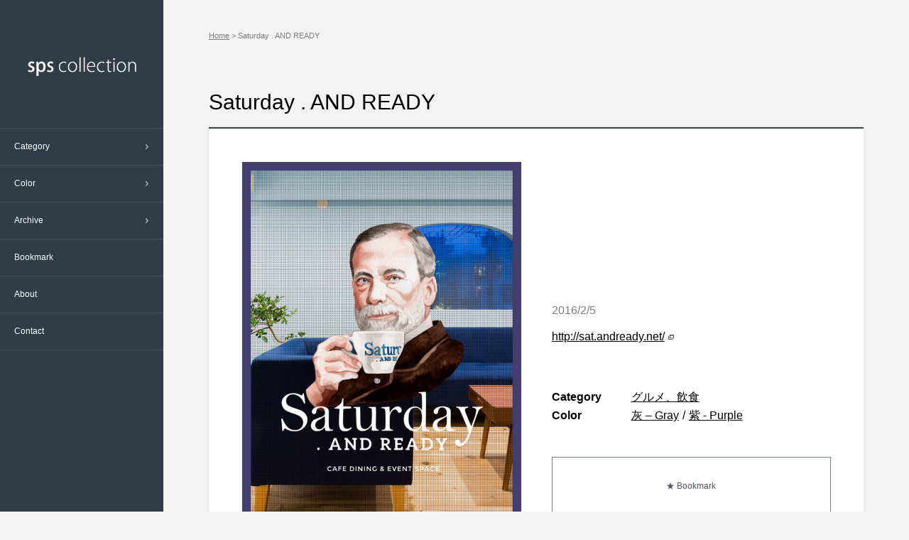

--- FILE ---
content_type: text/html; charset=UTF-8
request_url: https://spscollection.com/saturday-and-ready/
body_size: 6477
content:
<!DOCTYPE html><html lang="ja" xmlns="http://www.w3.org/1999/xhtml"><head>  <script>(function(w,d,s,l,i){w[l]=w[l]||[];w[l].push({'gtm.start': new Date().getTime(),event:'gtm.js'});var f=d.getElementsByTagName(s)[0], j=d.createElement(s),dl=l!='dataLayer'?'&l='+l:'';j.async=true;j.src= 'https://www.googletagmanager.com/gtm.js?id='+i+dl;f.parentNode.insertBefore(j,f); })(window,document,'script','dataLayer','GTM-MSG8375');</script>  <meta charset="utf-8"> <meta name="description" content="Saturday . AND READYのスマートフォンサイトを紹介しています。他にも多数のスマートフォンサイトを掲載していますので、デザインの参考にしてください。"> <meta name="keywords" content="スマートフォン,iPhone,Android,Webサイト,デザイン,ホームページ,リンク集,参考,コーディング,CSS,XHTML,JavaScript,デザイン集,html5"> <meta name="viewport" content="width=device-width, initial-scale=1, maximum-scale=1"> <meta name="format-detection" content="telephone=no"> <meta property="og:title" content="スマートフォンサイトのデザインリンク集 sps collection"> <meta property="og:type" content="website"> <meta property="og:description" content="sps collectionは技術的・デザイン性に優れたスマートフォンサイトを掲載しているデザインリンク集です。スマートフォンからも閲覧可能です。"> <meta property="og:url" content="https://spscollection.com/"> <meta property="og:image" content="https://spscollection.com/wp-content/themes/smartphone4/common/ogimage.gif"> <meta property="og:site_name" content="sps collection"> <meta property="fb:app_id" content="213058412158970"> <title>Saturday . AND READY | スマートフォンサイトのデザインリンク集 sps collection</title> <link rel="stylesheet" type="text/css" href="https://spscollection.com/wp-content/themes/smartphone4/css/reset.css?202103262" media="screen,print"> <link rel="stylesheet" type="text/css" href="https://spscollection.com/wp-content/themes/smartphone4/css/common.css?202103262" media="screen,print"> <link rel="icon" href="https://spscollection.com/wp-content/themes/smartphone4/favicon.ico"> <meta http-equiv="x-dns-prefetch-control" content="on"> <link rel="dns-prefetch" href="//pagead2.googlesyndication.com"> <link rel="dns-prefetch" href="//googleads.g.doubleclick.net"> <link rel="dns-prefetch" href="//tpc.googlesyndication.com"> <link rel="dns-prefetch" href="//www.gstatic.com"> <meta name='robots' content='max-image-preview:large'/><link rel='stylesheet' id='classic-theme-styles-css' href='https://spscollection.com/wp-includes/css/classic-themes.min.css?ver=6.2.8' type='text/css' media='all'/><style id='global-styles-inline-css' type='text/css'>body{--wp--preset--color--black: #000000;--wp--preset--color--cyan-bluish-gray: #abb8c3;--wp--preset--color--white: #ffffff;--wp--preset--color--pale-pink: #f78da7;--wp--preset--color--vivid-red: #cf2e2e;--wp--preset--color--luminous-vivid-orange: #ff6900;--wp--preset--color--luminous-vivid-amber: #fcb900;--wp--preset--color--light-green-cyan: #7bdcb5;--wp--preset--color--vivid-green-cyan: #00d084;--wp--preset--color--pale-cyan-blue: #8ed1fc;--wp--preset--color--vivid-cyan-blue: #0693e3;--wp--preset--color--vivid-purple: #9b51e0;--wp--preset--gradient--vivid-cyan-blue-to-vivid-purple: linear-gradient(135deg,rgba(6,147,227,1) 0%,rgb(155,81,224) 100%);--wp--preset--gradient--light-green-cyan-to-vivid-green-cyan: linear-gradient(135deg,rgb(122,220,180) 0%,rgb(0,208,130) 100%);--wp--preset--gradient--luminous-vivid-amber-to-luminous-vivid-orange: linear-gradient(135deg,rgba(252,185,0,1) 0%,rgba(255,105,0,1) 100%);--wp--preset--gradient--luminous-vivid-orange-to-vivid-red: linear-gradient(135deg,rgba(255,105,0,1) 0%,rgb(207,46,46) 100%);--wp--preset--gradient--very-light-gray-to-cyan-bluish-gray: linear-gradient(135deg,rgb(238,238,238) 0%,rgb(169,184,195) 100%);--wp--preset--gradient--cool-to-warm-spectrum: linear-gradient(135deg,rgb(74,234,220) 0%,rgb(151,120,209) 20%,rgb(207,42,186) 40%,rgb(238,44,130) 60%,rgb(251,105,98) 80%,rgb(254,248,76) 100%);--wp--preset--gradient--blush-light-purple: linear-gradient(135deg,rgb(255,206,236) 0%,rgb(152,150,240) 100%);--wp--preset--gradient--blush-bordeaux: linear-gradient(135deg,rgb(254,205,165) 0%,rgb(254,45,45) 50%,rgb(107,0,62) 100%);--wp--preset--gradient--luminous-dusk: linear-gradient(135deg,rgb(255,203,112) 0%,rgb(199,81,192) 50%,rgb(65,88,208) 100%);--wp--preset--gradient--pale-ocean: linear-gradient(135deg,rgb(255,245,203) 0%,rgb(182,227,212) 50%,rgb(51,167,181) 100%);--wp--preset--gradient--electric-grass: linear-gradient(135deg,rgb(202,248,128) 0%,rgb(113,206,126) 100%);--wp--preset--gradient--midnight: linear-gradient(135deg,rgb(2,3,129) 0%,rgb(40,116,252) 100%);--wp--preset--duotone--dark-grayscale: url('#wp-duotone-dark-grayscale');--wp--preset--duotone--grayscale: url('#wp-duotone-grayscale');--wp--preset--duotone--purple-yellow: url('#wp-duotone-purple-yellow');--wp--preset--duotone--blue-red: url('#wp-duotone-blue-red');--wp--preset--duotone--midnight: url('#wp-duotone-midnight');--wp--preset--duotone--magenta-yellow: url('#wp-duotone-magenta-yellow');--wp--preset--duotone--purple-green: url('#wp-duotone-purple-green');--wp--preset--duotone--blue-orange: url('#wp-duotone-blue-orange');--wp--preset--font-size--small: 13px;--wp--preset--font-size--medium: 20px;--wp--preset--font-size--large: 36px;--wp--preset--font-size--x-large: 42px;--wp--preset--spacing--20: 0.44rem;--wp--preset--spacing--30: 0.67rem;--wp--preset--spacing--40: 1rem;--wp--preset--spacing--50: 1.5rem;--wp--preset--spacing--60: 2.25rem;--wp--preset--spacing--70: 3.38rem;--wp--preset--spacing--80: 5.06rem;--wp--preset--shadow--natural: 6px 6px 9px rgba(0, 0, 0, 0.2);--wp--preset--shadow--deep: 12px 12px 50px rgba(0, 0, 0, 0.4);--wp--preset--shadow--sharp: 6px 6px 0px rgba(0, 0, 0, 0.2);--wp--preset--shadow--outlined: 6px 6px 0px -3px rgba(255, 255, 255, 1), 6px 6px rgba(0, 0, 0, 1);--wp--preset--shadow--crisp: 6px 6px 0px rgba(0, 0, 0, 1);}:where(.is-layout-flex){gap: 0.5em;}body .is-layout-flow > .alignleft{float: left;margin-inline-start: 0;margin-inline-end: 2em;}body .is-layout-flow > .alignright{float: right;margin-inline-start: 2em;margin-inline-end: 0;}body .is-layout-flow > .aligncenter{margin-left: auto !important;margin-right: auto !important;}body .is-layout-constrained > .alignleft{float: left;margin-inline-start: 0;margin-inline-end: 2em;}body .is-layout-constrained > .alignright{float: right;margin-inline-start: 2em;margin-inline-end: 0;}body .is-layout-constrained > .aligncenter{margin-left: auto !important;margin-right: auto !important;}body .is-layout-constrained > :where(:not(.alignleft):not(.alignright):not(.alignfull)){max-width: var(--wp--style--global--content-size);margin-left: auto !important;margin-right: auto !important;}body .is-layout-constrained > .alignwide{max-width: var(--wp--style--global--wide-size);}body .is-layout-flex{display: flex;}body .is-layout-flex{flex-wrap: wrap;align-items: center;}body .is-layout-flex > *{margin: 0;}:where(.wp-block-columns.is-layout-flex){gap: 2em;}.has-black-color{color: var(--wp--preset--color--black) !important;}.has-cyan-bluish-gray-color{color: var(--wp--preset--color--cyan-bluish-gray) !important;}.has-white-color{color: var(--wp--preset--color--white) !important;}.has-pale-pink-color{color: var(--wp--preset--color--pale-pink) !important;}.has-vivid-red-color{color: var(--wp--preset--color--vivid-red) !important;}.has-luminous-vivid-orange-color{color: var(--wp--preset--color--luminous-vivid-orange) !important;}.has-luminous-vivid-amber-color{color: var(--wp--preset--color--luminous-vivid-amber) !important;}.has-light-green-cyan-color{color: var(--wp--preset--color--light-green-cyan) !important;}.has-vivid-green-cyan-color{color: var(--wp--preset--color--vivid-green-cyan) !important;}.has-pale-cyan-blue-color{color: var(--wp--preset--color--pale-cyan-blue) !important;}.has-vivid-cyan-blue-color{color: var(--wp--preset--color--vivid-cyan-blue) !important;}.has-vivid-purple-color{color: var(--wp--preset--color--vivid-purple) !important;}.has-black-background-color{background-color: var(--wp--preset--color--black) !important;}.has-cyan-bluish-gray-background-color{background-color: var(--wp--preset--color--cyan-bluish-gray) !important;}.has-white-background-color{background-color: var(--wp--preset--color--white) !important;}.has-pale-pink-background-color{background-color: var(--wp--preset--color--pale-pink) !important;}.has-vivid-red-background-color{background-color: var(--wp--preset--color--vivid-red) !important;}.has-luminous-vivid-orange-background-color{background-color: var(--wp--preset--color--luminous-vivid-orange) !important;}.has-luminous-vivid-amber-background-color{background-color: var(--wp--preset--color--luminous-vivid-amber) !important;}.has-light-green-cyan-background-color{background-color: var(--wp--preset--color--light-green-cyan) !important;}.has-vivid-green-cyan-background-color{background-color: var(--wp--preset--color--vivid-green-cyan) !important;}.has-pale-cyan-blue-background-color{background-color: var(--wp--preset--color--pale-cyan-blue) !important;}.has-vivid-cyan-blue-background-color{background-color: var(--wp--preset--color--vivid-cyan-blue) !important;}.has-vivid-purple-background-color{background-color: var(--wp--preset--color--vivid-purple) !important;}.has-black-border-color{border-color: var(--wp--preset--color--black) !important;}.has-cyan-bluish-gray-border-color{border-color: var(--wp--preset--color--cyan-bluish-gray) !important;}.has-white-border-color{border-color: var(--wp--preset--color--white) !important;}.has-pale-pink-border-color{border-color: var(--wp--preset--color--pale-pink) !important;}.has-vivid-red-border-color{border-color: var(--wp--preset--color--vivid-red) !important;}.has-luminous-vivid-orange-border-color{border-color: var(--wp--preset--color--luminous-vivid-orange) !important;}.has-luminous-vivid-amber-border-color{border-color: var(--wp--preset--color--luminous-vivid-amber) !important;}.has-light-green-cyan-border-color{border-color: var(--wp--preset--color--light-green-cyan) !important;}.has-vivid-green-cyan-border-color{border-color: var(--wp--preset--color--vivid-green-cyan) !important;}.has-pale-cyan-blue-border-color{border-color: var(--wp--preset--color--pale-cyan-blue) !important;}.has-vivid-cyan-blue-border-color{border-color: var(--wp--preset--color--vivid-cyan-blue) !important;}.has-vivid-purple-border-color{border-color: var(--wp--preset--color--vivid-purple) !important;}.has-vivid-cyan-blue-to-vivid-purple-gradient-background{background: var(--wp--preset--gradient--vivid-cyan-blue-to-vivid-purple) !important;}.has-light-green-cyan-to-vivid-green-cyan-gradient-background{background: var(--wp--preset--gradient--light-green-cyan-to-vivid-green-cyan) !important;}.has-luminous-vivid-amber-to-luminous-vivid-orange-gradient-background{background: var(--wp--preset--gradient--luminous-vivid-amber-to-luminous-vivid-orange) !important;}.has-luminous-vivid-orange-to-vivid-red-gradient-background{background: var(--wp--preset--gradient--luminous-vivid-orange-to-vivid-red) !important;}.has-very-light-gray-to-cyan-bluish-gray-gradient-background{background: var(--wp--preset--gradient--very-light-gray-to-cyan-bluish-gray) !important;}.has-cool-to-warm-spectrum-gradient-background{background: var(--wp--preset--gradient--cool-to-warm-spectrum) !important;}.has-blush-light-purple-gradient-background{background: var(--wp--preset--gradient--blush-light-purple) !important;}.has-blush-bordeaux-gradient-background{background: var(--wp--preset--gradient--blush-bordeaux) !important;}.has-luminous-dusk-gradient-background{background: var(--wp--preset--gradient--luminous-dusk) !important;}.has-pale-ocean-gradient-background{background: var(--wp--preset--gradient--pale-ocean) !important;}.has-electric-grass-gradient-background{background: var(--wp--preset--gradient--electric-grass) !important;}.has-midnight-gradient-background{background: var(--wp--preset--gradient--midnight) !important;}.has-small-font-size{font-size: var(--wp--preset--font-size--small) !important;}.has-medium-font-size{font-size: var(--wp--preset--font-size--medium) !important;}.has-large-font-size{font-size: var(--wp--preset--font-size--large) !important;}.has-x-large-font-size{font-size: var(--wp--preset--font-size--x-large) !important;}.wp-block-navigation a:where(:not(.wp-element-button)){color: inherit;}:where(.wp-block-columns.is-layout-flex){gap: 2em;}.wp-block-pullquote{font-size: 1.5em;line-height: 1.6;}</style><script type="text/javascript"> window._se_plugin_version = '8.1.9';</script></head><body class="single"> <noscript><iframe src="https://www.googletagmanager.com/ns.html?id=GTM-MSG8375"height="0" width="0" style="display:none;visibility:hidden"></iframe></noscript> <div id="wrapper"> <a id="pagetop"></a> <div id="mainLayer"></div> <header id="header" role="banner"> <p id="logo"><a href="https://spscollection.com"><img src="https://spscollection.com/wp-content/themes/smartphone4/common/logo.png" alt="sps collection" width="153" height="27"></a></p> <p class="layer"></p> <p class="menu"><a href="javascript:void(0);"><span></span><span></span><span></span></a></p> <nav id="globalNav"> <ul> <li class="category"><a href="javascript:void(0);" class="sub">Category</a> <nav class="localNav"> <ul> <li><a href="https://spscollection.com/category/entertainment/">エンターテインメント ( 70 )</a></li> <li><a href="https://spscollection.com/category/food/">グルメ、飲食 ( 396 )</a></li> <li><a href="https://spscollection.com/category/design/">デザイン、芸術 ( 93 )</a></li> <li><a href="https://spscollection.com/category/network/">ネットワーク、通信 ( 117 )</a></li> <li><a href="https://spscollection.com/category/business/">ビジネス、経済 ( 144 )</a></li> <li><a href="https://spscollection.com/category/promotion/">プロモーション ( 19 )</a></li> <li><a href="https://spscollection.com/category/media/">メディア、広告 ( 56 )</a></li> <li><a href="https://spscollection.com/category/transit/">交通、鉄道 ( 56 )</a></li> <li><a href="https://spscollection.com/category/ceremonial/">冠婚葬祭 ( 34 )</a></li> <li><a href="https://spscollection.com/category/medical/">医療、福祉 ( 151 )</a></li> <li><a href="https://spscollection.com/category/school/">学校、資格 ( 197 )</a></li> <li><a href="https://spscollection.com/category/building/">建築、不動産 ( 251 )</a></li> <li><a href="https://spscollection.com/category/clean/">掃除、洗濯 ( 5 )</a></li> <li><a href="https://spscollection.com/category/government/">政治、行政 ( 17 )</a></li> <li><a href="https://spscollection.com/category/culture/">文化 ( 24 )</a></li> <li><a href="https://spscollection.com/category/travel/">旅行、観光 ( 131 )</a></li> <li><a href="https://spscollection.com/category/goods/">日用品、生活雑貨 ( 76 )</a></li> <li><a href="https://spscollection.com/category/retail/">流通、小売 ( 165 )</a></li> <li><a href="https://spscollection.com/category/environment/">環境 ( 14 )</a></li> <li><a href="https://spscollection.com/category/science/">科学 ( 11 )</a></li> <li><a href="https://spscollection.com/category/health/">美容、健康 ( 136 )</a></li> <li><a href="https://spscollection.com/category/fashion/">衣服、アクセサリー ( 280 )</a></li> <li><a href="https://spscollection.com/category/financial/">財務、金融 ( 52 )</a></li> <li><a href="https://spscollection.com/category/sports/">趣味、スポーツ ( 112 )</a></li> <li><a href="https://spscollection.com/category/life/">電化製品、家庭用品 ( 33 )</a></li> </ul> </nav> </li> <li class="color"><a href="javascript:void(0);" class="sub">Color</a> <nav class="localNav"> <ul> <li><a href="https://spscollection.com/tag/beige/">ベージュ – Beige ( 277 )</a></li> <li><a href="https://spscollection.com/tag/photo/">写真 – Photo ( 1 )</a></li> <li><a href="https://spscollection.com/tag/multiplecolor/">多色 – Multiple Color ( 135 )</a></li> <li><a href="https://spscollection.com/tag/pink/">桃 – Pink ( 71 )</a></li> <li><a href="https://spscollection.com/tag/orange/">橙 – Orange ( 105 )</a></li> <li><a href="https://spscollection.com/tag/gray/">灰 – Gray ( 625 )</a></li> <li><a href="https://spscollection.com/tag/white/">白 – White ( 2022 )</a></li> <li><a href="https://spscollection.com/tag/purple/">紫 - Purple ( 43 )</a></li> <li><a href="https://spscollection.com/tag/green/">緑 – Green ( 323 )</a></li> <li><a href="https://spscollection.com/tag/brown/">茶 – Brown ( 135 )</a></li> <li><a href="https://spscollection.com/tag/red/">赤 - Red ( 281 )</a></li> <li><a href="https://spscollection.com/tag/gold/">金 – Gold ( 27 )</a></li> <li><a href="https://spscollection.com/tag/blue/">青 – Blue ( 667 )</a></li> <li><a href="https://spscollection.com/tag/yellow/">黄 – Yellow ( 127 )</a></li> <li><a href="https://spscollection.com/tag/black/">黒 – Black ( 418 )</a></li> </ul> </nav> </li> <li class="archive"><a href="javascript:void(0);" class="sub">Archive</a> <nav class="localNav"> <ul> <li><a href="https://spscollection.com/2023/08/">2023/8 ( 16 )</a></li> <li><a href="https://spscollection.com/2023/07/">2023/7 ( 19 )</a></li> <li><a href="https://spscollection.com/2023/06/">2023/6 ( 6 )</a></li> <li><a href="https://spscollection.com/2023/05/">2023/5 ( 20 )</a></li> <li><a href="https://spscollection.com/2023/04/">2023/4 ( 20 )</a></li> <li><a href="https://spscollection.com/2023/03/">2023/3 ( 22 )</a></li> <li><a href="https://spscollection.com/2023/02/">2023/2 ( 19 )</a></li> <li><a href="https://spscollection.com/2023/01/">2023/1 ( 19 )</a></li> <li><a href="https://spscollection.com/2022/12/">2022/12 ( 8 )</a></li> <li><a href="https://spscollection.com/2022/11/">2022/11 ( 17 )</a></li> <li><a href="https://spscollection.com/2022/10/">2022/10 ( 21 )</a></li> <li><a href="https://spscollection.com/2022/09/">2022/9 ( 10 )</a></li> <li><a href="https://spscollection.com/2022/08/">2022/8 ( 23 )</a></li> <li><a href="https://spscollection.com/2022/07/">2022/7 ( 21 )</a></li> <li><a href="https://spscollection.com/2022/06/">2022/6 ( 22 )</a></li> <li><a href="https://spscollection.com/2022/05/">2022/5 ( 18 )</a></li> <li><a href="https://spscollection.com/2022/04/">2022/4 ( 19 )</a></li> <li><a href="https://spscollection.com/2022/03/">2022/3 ( 23 )</a></li> <li><a href="https://spscollection.com/2022/02/">2022/2 ( 20 )</a></li> <li><a href="https://spscollection.com/2022/01/">2022/1 ( 19 )</a></li> <li><a href="https://spscollection.com/2021/12/">2021/12 ( 17 )</a></li> <li><a href="https://spscollection.com/2021/11/">2021/11 ( 19 )</a></li> <li><a href="https://spscollection.com/2021/10/">2021/10 ( 20 )</a></li> <li><a href="https://spscollection.com/2021/09/">2021/9 ( 16 )</a></li> <li><a href="https://spscollection.com/2021/08/">2021/8 ( 22 )</a></li> <li><a href="https://spscollection.com/2021/07/">2021/7 ( 19 )</a></li> <li><a href="https://spscollection.com/2021/06/">2021/6 ( 16 )</a></li> <li><a href="https://spscollection.com/2021/05/">2021/5 ( 14 )</a></li> <li><a href="https://spscollection.com/2021/04/">2021/4 ( 12 )</a></li> <li><a href="https://spscollection.com/2021/03/">2021/3 ( 23 )</a></li> <li><a href="https://spscollection.com/2021/02/">2021/2 ( 18 )</a></li> <li><a href="https://spscollection.com/2021/01/">2021/1 ( 18 )</a></li> <li><a href="https://spscollection.com/2020/12/">2020/12 ( 18 )</a></li> <li><a href="https://spscollection.com/2020/11/">2020/11 ( 20 )</a></li> <li><a href="https://spscollection.com/2020/10/">2020/10 ( 14 )</a></li> <li><a href="https://spscollection.com/2020/09/">2020/9 ( 20 )</a></li> <li><a href="https://spscollection.com/2020/08/">2020/8 ( 21 )</a></li> <li><a href="https://spscollection.com/2020/07/">2020/7 ( 15 )</a></li> <li><a href="https://spscollection.com/2020/06/">2020/6 ( 22 )</a></li> <li><a href="https://spscollection.com/2020/05/">2020/5 ( 16 )</a></li> <li><a href="https://spscollection.com/2020/04/">2020/4 ( 20 )</a></li> <li><a href="https://spscollection.com/2020/03/">2020/3 ( 20 )</a></li> <li><a href="https://spscollection.com/2020/02/">2020/2 ( 20 )</a></li> <li><a href="https://spscollection.com/2020/01/">2020/1 ( 19 )</a></li> <li><a href="https://spscollection.com/2019/12/">2019/12 ( 22 )</a></li> <li><a href="https://spscollection.com/2019/11/">2019/11 ( 21 )</a></li> <li><a href="https://spscollection.com/2019/10/">2019/10 ( 8 )</a></li> <li><a href="https://spscollection.com/2019/09/">2019/9 ( 16 )</a></li> <li><a href="https://spscollection.com/2019/08/">2019/8 ( 22 )</a></li> <li><a href="https://spscollection.com/2019/07/">2019/7 ( 11 )</a></li> <li><a href="https://spscollection.com/2019/06/">2019/6 ( 16 )</a></li> <li><a href="https://spscollection.com/2019/05/">2019/5 ( 19 )</a></li> <li><a href="https://spscollection.com/2019/04/">2019/4 ( 18 )</a></li> <li><a href="https://spscollection.com/2019/03/">2019/3 ( 18 )</a></li> <li><a href="https://spscollection.com/2019/02/">2019/2 ( 20 )</a></li> <li><a href="https://spscollection.com/2019/01/">2019/1 ( 19 )</a></li> <li><a href="https://spscollection.com/2018/12/">2018/12 ( 20 )</a></li> <li><a href="https://spscollection.com/2018/11/">2018/11 ( 17 )</a></li> <li><a href="https://spscollection.com/2018/10/">2018/10 ( 21 )</a></li> <li><a href="https://spscollection.com/2018/09/">2018/9 ( 19 )</a></li> <li><a href="https://spscollection.com/2018/08/">2018/8 ( 23 )</a></li> <li><a href="https://spscollection.com/2018/07/">2018/7 ( 22 )</a></li> <li><a href="https://spscollection.com/2018/06/">2018/6 ( 21 )</a></li> <li><a href="https://spscollection.com/2018/05/">2018/5 ( 19 )</a></li> <li><a href="https://spscollection.com/2018/04/">2018/4 ( 7 )</a></li> <li><a href="https://spscollection.com/2018/03/">2018/3 ( 21 )</a></li> <li><a href="https://spscollection.com/2018/02/">2018/2 ( 19 )</a></li> <li><a href="https://spscollection.com/2018/01/">2018/1 ( 17 )</a></li> <li><a href="https://spscollection.com/2017/12/">2017/12 ( 16 )</a></li> <li><a href="https://spscollection.com/2017/11/">2017/11 ( 17 )</a></li> <li><a href="https://spscollection.com/2017/10/">2017/10 ( 21 )</a></li> <li><a href="https://spscollection.com/2017/09/">2017/9 ( 20 )</a></li> <li><a href="https://spscollection.com/2017/08/">2017/8 ( 21 )</a></li> <li><a href="https://spscollection.com/2017/07/">2017/7 ( 17 )</a></li> <li><a href="https://spscollection.com/2017/06/">2017/6 ( 22 )</a></li> <li><a href="https://spscollection.com/2017/05/">2017/5 ( 23 )</a></li> <li><a href="https://spscollection.com/2017/04/">2017/4 ( 20 )</a></li> <li><a href="https://spscollection.com/2017/03/">2017/3 ( 22 )</a></li> <li><a href="https://spscollection.com/2017/02/">2017/2 ( 20 )</a></li> <li><a href="https://spscollection.com/2017/01/">2017/1 ( 14 )</a></li> <li><a href="https://spscollection.com/2016/12/">2016/12 ( 18 )</a></li> <li><a href="https://spscollection.com/2016/11/">2016/11 ( 19 )</a></li> <li><a href="https://spscollection.com/2016/10/">2016/10 ( 21 )</a></li> <li><a href="https://spscollection.com/2016/09/">2016/9 ( 21 )</a></li> <li><a href="https://spscollection.com/2016/08/">2016/8 ( 19 )</a></li> <li><a href="https://spscollection.com/2016/07/">2016/7 ( 21 )</a></li> <li><a href="https://spscollection.com/2016/06/">2016/6 ( 22 )</a></li> <li><a href="https://spscollection.com/2016/05/">2016/5 ( 17 )</a></li> <li><a href="https://spscollection.com/2016/04/">2016/4 ( 20 )</a></li> <li><a href="https://spscollection.com/2016/03/">2016/3 ( 23 )</a></li> <li><a href="https://spscollection.com/2016/02/">2016/2 ( 21 )</a></li> <li><a href="https://spscollection.com/2016/01/">2016/1 ( 20 )</a></li> <li><a href="https://spscollection.com/2015/12/">2015/12 ( 22 )</a></li> <li><a href="https://spscollection.com/2015/11/">2015/11 ( 21 )</a></li> <li><a href="https://spscollection.com/2015/10/">2015/10 ( 21 )</a></li> <li><a href="https://spscollection.com/2015/09/">2015/9 ( 19 )</a></li> <li><a href="https://spscollection.com/2015/08/">2015/8 ( 21 )</a></li> <li><a href="https://spscollection.com/2015/07/">2015/7 ( 23 )</a></li> <li><a href="https://spscollection.com/2015/06/">2015/6 ( 22 )</a></li> <li><a href="https://spscollection.com/2015/05/">2015/5 ( 18 )</a></li> <li><a href="https://spscollection.com/2015/04/">2015/4 ( 22 )</a></li> <li><a href="https://spscollection.com/2015/03/">2015/3 ( 22 )</a></li> <li><a href="https://spscollection.com/2015/02/">2015/2 ( 20 )</a></li> <li><a href="https://spscollection.com/2015/01/">2015/1 ( 18 )</a></li> <li><a href="https://spscollection.com/2014/12/">2014/12 ( 18 )</a></li> <li><a href="https://spscollection.com/2014/11/">2014/11 ( 20 )</a></li> <li><a href="https://spscollection.com/2014/10/">2014/10 ( 23 )</a></li> <li><a href="https://spscollection.com/2014/09/">2014/9 ( 22 )</a></li> <li><a href="https://spscollection.com/2014/08/">2014/8 ( 20 )</a></li> <li><a href="https://spscollection.com/2014/07/">2014/7 ( 23 )</a></li> <li><a href="https://spscollection.com/2014/06/">2014/6 ( 21 )</a></li> <li><a href="https://spscollection.com/2014/05/">2014/5 ( 19 )</a></li> <li><a href="https://spscollection.com/2014/04/">2014/4 ( 22 )</a></li> <li><a href="https://spscollection.com/2014/03/">2014/3 ( 11 )</a></li> <li><a href="https://spscollection.com/2014/02/">2014/2 ( 21 )</a></li> <li><a href="https://spscollection.com/2014/01/">2014/1 ( 23 )</a></li> <li><a href="https://spscollection.com/2013/12/">2013/12 ( 22 )</a></li> <li><a href="https://spscollection.com/2013/11/">2013/11 ( 21 )</a></li> <li><a href="https://spscollection.com/2013/10/">2013/10 ( 22 )</a></li> <li><a href="https://spscollection.com/2013/09/">2013/9 ( 20 )</a></li> <li><a href="https://spscollection.com/2013/08/">2013/8 ( 22 )</a></li> <li><a href="https://spscollection.com/2013/07/">2013/7 ( 23 )</a></li> <li><a href="https://spscollection.com/2013/06/">2013/6 ( 20 )</a></li> <li><a href="https://spscollection.com/2013/05/">2013/5 ( 20 )</a></li> <li><a href="https://spscollection.com/2013/04/">2013/4 ( 21 )</a></li> <li><a href="https://spscollection.com/2013/03/">2013/3 ( 20 )</a></li> <li><a href="https://spscollection.com/2013/02/">2013/2 ( 20 )</a></li> <li><a href="https://spscollection.com/2013/01/">2013/1 ( 20 )</a></li> <li><a href="https://spscollection.com/2012/12/">2012/12 ( 21 )</a></li> <li><a href="https://spscollection.com/2012/11/">2012/11 ( 22 )</a></li> <li><a href="https://spscollection.com/2012/10/">2012/10 ( 25 )</a></li> <li><a href="https://spscollection.com/2012/09/">2012/9 ( 28 )</a></li> </ul> </nav> </li> <li class="bookmark"><a href="https://spscollection.com/bookmark/">Bookmark</a></li> <li class="about"><a href="https://spscollection.com/about/">About</a></li> <li class="contact"><a href="https://spscollection.com/contact/">Contact</a></li> </ul> </nav> </header> <div id="contents" role="main"> <div id="topicPath"> <p><a href="/">Home</a> &gt; Saturday . AND READY</p> </div> <div id="pageTitle"> <h1 class="title">Saturday . AND READY</h1> </div> <div id="single" class="websites"> <div id="website2882" class="website"> <figure><a href="http://sat.andready.net/" target="_blank"><img data-src="https://spscollection.com/wp-content/uploads/2016/01/IMG_0305-640x1136.jpg" alt="Saturday . AND READY"></a></figure> <div class="detail"> <p class="date">2016/2/5</p> <p class="url"><a href="http://sat.andready.net/" target="_blank">http://sat.andready.net/</a><img src="https://spscollection.com/wp-content/themes/smartphone4/common/icon_external.png" width="8" height="7" alt="" class="blank"/></p> <div class="taxonomy"> <div class="category"> <p class="title">Category</p><ul><li><a href="https://spscollection.com/category/food/">グルメ、飲食</a></li></ul> </div> <div class="tag"> <p class="title">Color</p><ul><li><a href="https://spscollection.com/tag/gray/">灰 – Gray</a><span class="slash">/</span></li><li><a href="https://spscollection.com/tag/purple/">紫 - Purple</a></li></ul> </div> </div> <p class="button bookmark"><a href="javascript:void(0);" onclick="mybookmark.addToWebSiteInfoCookie(2882, this); return false;"><span>★ Bookmark</span></a></p> </div> </div> </div> <div class="advertise"><script async src="//pagead2.googlesyndication.com/pagead/js/adsbygoogle.js"></script><ins class="adsbygoogle" style="display:block" data-ad-client="ca-pub-4684137170341228" data-ad-slot="8829470399" data-ad-format="horizontal"></ins><script>(adsbygoogle = window.adsbygoogle || []).push({});</script> </div> <div class="similar"> <h2 class="similarTitle">Similar Sites</h2><div class="websites list"> <div id="website7823" class="website"> <div class="info"> <figure><a href="https://www.araki-cl.com/" target="_blank"><img data-src="https://spscollection.com/wp-content/uploads/2022/12/sps_037-640x1136.jpg" alt="荒木医院"></a></figure> <p class="date">2023/2/9</p> <p class="name">荒木医院</p> <p class="url"><a href="https://www.araki-cl.com/" target="_blank">https://www.araki-cl.com/</a><img src="https://spscollection.com/wp-content/themes/smartphone4/common/icon_external.png" width="8" height="7" alt="" class="blank"></p> <div class="taxonomy"> <div class="category"> <p class="title">Category</p><ul><li><a href="https://spscollection.com/category/medical/">医療、福祉</a></li></ul> </div> <div class="tag"> <p class="title">Color</p><ul><li><a href="https://spscollection.com/tag/gray/">灰 – Gray</a><span class="slash">/</span></li><li><a href="https://spscollection.com/tag/purple/">紫 - Purple</a></li></ul> </div> </div> </div> <ul class="button"> <li><a href="https://spscollection.com/araki-cl/" class="detailButtonGTM"><span>&gt; Detail</span></a></li> <li class="bookmark"><a href="javascript:void(0);" onclick="mybookmark.addToWebSiteInfoCookie(7823, this); return false;"><span>★ Bookmark</span></a></li> </ul> </div> <div id="website6964" class="website"> <div class="info"> <figure><a href="https://www.h-sanbangai.com/foodhall/2021spring/" target="_blank"><img data-src="https://spscollection.com/wp-content/uploads/2021/11/sps_004-640x1136.jpg" alt="UMEDA FOOD HALL"></a></figure> <p class="date">2021/11/11</p> <p class="name">UMEDA FOOD HALL</p> <p class="url"><a href="https://www.h-sanbangai.com/foodhall/2021spring/" target="_blank">https://www.h-sanbangai.com/foodhall/2021spring/</a><img src="https://spscollection.com/wp-content/themes/smartphone4/common/icon_external.png" width="8" height="7" alt="" class="blank"></p> <div class="taxonomy"> <div class="category"> <p class="title">Category</p><ul><li><a href="https://spscollection.com/category/food/">グルメ、飲食</a></li></ul> </div> <div class="tag"> <p class="title">Color</p><ul><li><a href="https://spscollection.com/tag/gray/">灰 – Gray</a><span class="slash">/</span></li><li><a href="https://spscollection.com/tag/purple/">紫 - Purple</a></li></ul> </div> </div> </div> <ul class="button"> <li><a href="https://spscollection.com/umeda-food-hall/" class="detailButtonGTM"><span>&gt; Detail</span></a></li> <li class="bookmark"><a href="javascript:void(0);" onclick="mybookmark.addToWebSiteInfoCookie(6964, this); return false;"><span>★ Bookmark</span></a></li> </ul> </div> <div id="website4764" class="website"> <div class="info"> <figure><a href="https://www.sparkling-lights.jp/labo/" target="_blank"><img data-src="https://spscollection.com/wp-content/uploads/2018/08/IMG_0151-640x1136.jpg" alt="イルミラボ"></a></figure> <p class="date">2018/9/5</p> <p class="name">イルミラボ</p> <p class="url"><a href="https://www.sparkling-lights.jp/labo/" target="_blank">https://www.sparkling-lights.jp/labo/</a><img src="https://spscollection.com/wp-content/themes/smartphone4/common/icon_external.png" width="8" height="7" alt="" class="blank"></p> <div class="taxonomy"> <div class="category"> <p class="title">Category</p><ul><li><a href="https://spscollection.com/category/media/">メディア、広告</a></li></ul> </div> <div class="tag"> <p class="title">Color</p><ul><li><a href="https://spscollection.com/tag/gray/">灰 – Gray</a><span class="slash">/</span></li><li><a href="https://spscollection.com/tag/purple/">紫 - Purple</a></li></ul> </div> </div> </div> <ul class="button"> <li><a href="https://spscollection.com/sparkling-lights-labo/" class="detailButtonGTM"><span>&gt; Detail</span></a></li> <li class="bookmark"><a href="javascript:void(0);" onclick="mybookmark.addToWebSiteInfoCookie(4764, this); return false;"><span>★ Bookmark</span></a></li> </ul> </div></div> </div> <p class="pageTop"><a href="#pagetop"><img src="https://spscollection.com/wp-content/themes/smartphone4/common/pagetop.png" alt="top of page" width="45" height="22"></a></p> </div> </div> <script src="https://spscollection.com/wp-content/themes/smartphone4/js/jquery.js"></script> <script src="https://spscollection.com/wp-content/themes/smartphone4/js/common.js?20210312"></script> <script src="https://spscollection.com/wp-content/themes/smartphone4/js/bookmark.js"></script></body></html>

--- FILE ---
content_type: text/html; charset=utf-8
request_url: https://www.google.com/recaptcha/api2/aframe
body_size: 267
content:
<!DOCTYPE HTML><html><head><meta http-equiv="content-type" content="text/html; charset=UTF-8"></head><body><script nonce="bRzwd0Owo7SSw9AVesD-Wg">/** Anti-fraud and anti-abuse applications only. See google.com/recaptcha */ try{var clients={'sodar':'https://pagead2.googlesyndication.com/pagead/sodar?'};window.addEventListener("message",function(a){try{if(a.source===window.parent){var b=JSON.parse(a.data);var c=clients[b['id']];if(c){var d=document.createElement('img');d.src=c+b['params']+'&rc='+(localStorage.getItem("rc::a")?sessionStorage.getItem("rc::b"):"");window.document.body.appendChild(d);sessionStorage.setItem("rc::e",parseInt(sessionStorage.getItem("rc::e")||0)+1);localStorage.setItem("rc::h",'1769248445539');}}}catch(b){}});window.parent.postMessage("_grecaptcha_ready", "*");}catch(b){}</script></body></html>

--- FILE ---
content_type: text/css
request_url: https://spscollection.com/wp-content/themes/smartphone4/css/reset.css?202103262
body_size: 702
content:
@charset "utf-8";

/*=========================================
　reset.css
=========================================*/

/*-----------------------------------------
common
-----------------------------------------*/
body,div,pre,blockquote,
embed,object,fieldset,figure {
	margin: 0;
	padding: 0;
	border: 0;
}

/*-----------------------------------------
sentence
-----------------------------------------*/
p,h1,h2,h3,h4,h5,h6 {
	margin: 0;
	padding: 0;
	font-size: 100%;
}

b,strong,em,u,address {
	font-weight: normal;
	font-style: normal;
	text-decoration: none;
}

/*-----------------------------------------
list
-----------------------------------------*/
ul,ol,li {
	margin: 0;
	padding: 0;
	list-style-type: none;
}

dl,dt,dd {
	margin: 0;
	padding: 0;
}

/*-----------------------------------------
img
-----------------------------------------*/
img {
	vertical-align: bottom;
}

a img {
	border: 0;
}

/*-----------------------------------------
hr
-----------------------------------------*/
hr {
	display: none;
	margin: 0;
}

/*-----------------------------------------
table
-----------------------------------------*/
table {
	border: 0;
	border-collapse: collapse;
	border-spacing: 0; /* For NN6.0 higher or Opera*/
}

th,td {
	padding: 0;
}

/*-----------------------------------------
text-align
-----------------------------------------*/
.taLeft {
	text-align: left !important;
}

.taRight {
	text-align: right !important;
}

.taCenter {
	text-align: center !important;
}

/*-----------------------------------------
float
-----------------------------------------*/
.floatLeft {
	float: left !important;
}

.floatRight {
	float: right !important;
}

.clearBoth {
	clear: both !important;
}

.clearfix:after {
	content: "."; 
	display: block; 
	height: 0; 
	clear: both; 
	visibility: hidden;
}

.clearfix {
	display: inline-table;
}

/* for macIE \*/
* html .clearfix {
	height: 1%;
}
.clearfix {
	display: block;
}
/* for macIE */


/*-----------------------------------------
margin
-----------------------------------------*/
/* margin-top */
.mt0 {margin-top: 0px!important;}
.mt5 {margin-top: 5px!important;}
.mt10 {margin-top: 10px!important;}
.mt15 {margin-top: 15px!important;}
.mt20 {margin-top: 20px!important;}
.mt25 {margin-top: 25px!important;}
.mt30 {margin-top: 30px!important;}
.mt35 {margin-top: 35px!important;}
.mt40 {margin-top: 40px!important;}

/* margin-right */
.mr0 {margin-right: 0px!important;}
.mr5 {margin-right: 5px!important;}
.mr10 {margin-right: 10px!important;}
.mr15 {margin-right: 15px!important;}
.mr20 {margin-right: 20px!important;}
.mr25 {margin-right: 25px!important;}
.mr30 {margin-right: 30px!important;}
.mr35 {margin-right: 35px!important;}
.mr40 {margin-right: 40px!important;}

/* margin-bottom */
.mb0 {margin-bottom: 0px!important;}
.mb5 {margin-bottom: 5px!important;}
.mb10 {margin-bottom: 10px!important;}
.mb15 {margin-bottom: 15px!important;}
.mb20 {margin-bottom: 20px!important;}
.mb25 {margin-bottom: 25px!important;}
.mb30 {margin-bottom: 30px!important;}
.mb35 {margin-bottom: 35px!important;}
.mb40 {margin-bottom: 40px!important;}

/* margin-left */
.ml0 {margin-left: 0px!important;}
.ml5 {margin-left: 5px!important;}
.ml10 {margin-left: 10px!important;}
.ml15 {margin-left: 15px!important;}
.ml20 {margin-left: 20px!important;}
.ml25 {margin-left: 25px!important;}
.ml30 {margin-left: 30px!important;}
.ml35 {margin-left: 35px!important;}
.ml40 {margin-left: 40px!important;}


--- FILE ---
content_type: text/css
request_url: https://spscollection.com/wp-content/themes/smartphone4/css/common.css?202103262
body_size: 4695
content:
@charset "utf-8";

/*=========================================
　common.css
=========================================*/

/*-----------------------------------------
common
-----------------------------------------*/
body {
	background: #F3F3F3;
	height: 100%;
	color: #000;
	text-align: center;
}

/* link */
a:link {
	color: #000;
	text-decoration: underline;
}

a:visited {
	color: #000;
	text-decoration: underline;
}

a:hover {
	color: #000;
	text-decoration: none;
}

a:active {
	color: #000;
	text-decoration: none;
}


body,
input,
textarea {
	font-family: canada-type-gibson, '游ゴシック Medium', 'Yu Gothic Medium', '游ゴシック体', YuGothic, 'ヒラギノ角ゴシック Pro', 'Hiragino Kaku Gothic Pro', メイリオ, Meiryo, sans-serif;
	/*font-family:'メイリオ',Meiryo,'Istok Web',sans-serif;*/
	line-height: 180%;
	font-size: 12px;
}

#wrapper {
	overflow: hidden;
}

/*-----------------------------------------
header
-----------------------------------------*/
#header {
	position: fixed;
	top: 0;
	left: 0;
	background: #303D49;
	background-color: rgba(48, 61, 73, 0.9);
	width: 230px;
	height: 100%;
	text-align: left;
	z-index: 20;
}

#header .layer {
	position: fixed;
	top: 0;
	left: 0;
	background: #303D49;
	width: 230px;
	height: 100%;
	z-index: 20;
}

#header a {
	text-decoration: none;
	color: #FFF;
}

#header #logo {
	position: relative;
	border-bottom: 1px solid #45515C;
	text-align: center;
	z-index: 30;
}

#header #logo a {
	display: block;
	width: 230px;
	padding-top: 80px;
	height: 100px;
}

/*-----------------------------------------
globalNav
-----------------------------------------*/
#header #globalNav ul > li > a {
	position: relative;
	-webkit-transition: all 0.5s ease;
	-moz-transition: all 0.5s ease;
	-o-transition: all 0.5s ease;
	transition: all 0.5s ease;
	border-bottom: 1px solid #45515C;
	display: block;
	padding: 15px 20px;
	z-index: 30;
}

#header #globalNav ul > li > a.sub {
	background: url(../common/arrow_right.png) no-repeat 205px 50%;
	-webkit-background-size: 4px 7px;
	background-size: 4px 7px;
}

#header #globalNav ul > li.current > a,
#header #globalNav ul > li:hover > a {
	background-color: #3A4A58;
}

/*-----------------------------------------
localNav
-----------------------------------------*/
#header #globalNav li .localNav {
	-webkit-transition: all 0.5s ease;
	-moz-transition: all 0.5s ease;
	-o-transition: all 0.5s ease;
	transition: all 0.5s ease;
	position: fixed;
	top: 0;
	left: 0;
	background: #3A4A58;
	width: 230px;
	height: 100%;
	text-align: left;
	overflow: auto;
	z-index: 1;
}

#header #globalNav li .localNav.open {
	left: 230px;
}

#header #globalNav li .localNav ul {
	padding: 25px 0;
}

#header #globalNav li .localNav ul li a {
	display: block;
	border-bottom: none;
	background: #3A4A58!important;
	padding: 5px 30px;
	text-decoration: none;
	color: #FFF;
}

#header #globalNav li .localNav ul li a:hover {
	text-decoration: underline;
}

/*-----------------------------------------
contents
-----------------------------------------*/
#contents {
	margin: 0 auto 0 auto;
	padding-left: 230px;
	padding-bottom: 50px;
	text-align: left;
	-moz-box-sizing: border-box;
	-webkit-box-sizing: border-box;
	box-sizing: border-box;
	max-width: 2000px;
	width: 90%;
}

/*-----------------------------------------
advertise
-----------------------------------------*/
#contents .advertise {
	padding: 10px 0 30px 0;
	clear: both;
	text-align: center;
}

#contents .advertise.bottom {
	padding: 10px 0 20px 0;
}

body.single .advertise {
	padding: 30px 0 0 0!important;
}

/*-----------------------------------------
topicPath
-----------------------------------------*/
#contents #topicPath {
	padding-top: 40px;
	height: 20px;
	font-size: 11px;
	color: #7D7D7D;
}

#contents #topicPath a {
	color: #7D7D7D;
}

/*-----------------------------------------
pageTitle
-----------------------------------------*/
#contents #pageTitle {
	display: table;
	border-bottom: 1px solid #DDDDDD;
	margin-bottom: 20px;
	padding-bottom: 20px;
	width: 100%;
	height: 99px;
}

body.single #contents #pageTitle {
	border-bottom: none;
	padding-bottom: 0;
}

#contents #pageTitle .title {
	display: table-cell;
	vertical-align: bottom;
	line-height: 100%;
	font-size: 30px;
	font-weight: normal;
}

#contents #tagLine {
	display: table-cell;
	vertical-align: bottom;
}

#contents #tagLine .ja {
	font-size: 13px;
	font-weight: normal;
	color: #7D7D7D;
}

#contents #tagLine .en {
	font-size: 13px;
	font-weight: normal;
	color: #333;
}

#contents #result,
#contents #sorry {
	clear: both;
}

#contents b {
	font-weight: bold;
	color: #647F9A;
}

#contents section {
	padding-top: 10px;
	margin-bottom: 40px;
	line-height: 200%;
}

#contents section.last {
	margin-bottom: 0;
}

#contents section h2 {
	margin-bottom: 20px;
	font-size: 20px;
	font-weight: normal;
	color: #303D49;
}

#contents section .note {
	color: #555;
}

#contents section .note dt {
	float: left;
	padding-top: 5px;
}

#contents section .note dd {
	padding-top: 5px;
	margin-left: 1em;
}

/*-----------------------------------------
share
-----------------------------------------*/
#contents #share {
	display: table-cell;
	vertical-align: bottom;
	text-align: right;
}

#contents #share li {
	display: inline-block;
	vertical-align: bottom;
	margin-right: 10px;
}

#contents #share li li {
	height: 23px;
}

#contents #share > ul > li > a {
	display: block;
	-webkit-box-shadow: 1px 1px 4px 0px rgba(0, 0, 0, 0.1);
	-moz-box-shadow: 1px 1px 4px 0px rgba(0, 0, 0, 0.1);
	box-shadow: 1px 1px 4px 0px rgba(0, 0, 0, 0.1);
	-webkit-border-radius: 2px;
	-moz-border-radius: 2px;
	border-radius: 2px;
	background: #FFF;
	width: 27px;
	line-height: 27px;
	height: 27px;
	text-align: center;
}

#contents #share li img {
	vertical-align: middle;
}

#contents #share #social > a {
	display: none;
}

#contents #share #social .modal .head {
	display: none;
}

#contents #share #social .modalLayer {
	visibility: hidden;
}

/*-----------------------------------------
search
-----------------------------------------*/
#contents #search {
	display: table-cell;
	vertical-align: bottom;
	width: 180px;
}

#contents #search .keyword {
	float: left;
}

#contents #search .keyword input {
	border: 1px solid #DDD;
	-webkit-border-top-left-radius: 3px;
	-webkit-border-bottom-left-radius: 3px;
	-moz-border-radius-topleft: 3px;
	-moz-border-radius-bottomleft: 3px;
	border-top-left-radius: 3px;
	border-bottom-left-radius: 3px;
	border-right: none;
	padding: 0 5px;
	height: 25px;
	line-height: 25px;
	width: 139px;
}

#contents #search .button {
	float: right;
	width: 30px;
}

#contents #search .button input {
	-webkit-border-top-right-radius: 3px;
	-webkit-border-bottom-right-radius: 3px;
	-moz-border-radius-topright: 3px;
	-moz-border-radius-bottomright: 3px;
	border-top-right-radius: 3px;
	border-bottom-right-radius: 3px;
	background: #64809B;
	width: 15px;
	height: 15px;
	padding: 6px 7px 6px 8px;
	vertical-align: top;
}

#contents #search .button input:hover {
	background-color: #8197AD;
}

/*-----------------------------------------
show
-----------------------------------------*/
#contents #show {
	float: right;
	padding-bottom: 20px;
}

#contents #show:after {
	content: "";
	clear: both;
	display: block;
}

#contents #show .title {
	float: left;
	margin-right: 5px;
	line-height: 250%;
}

#contents #show ul {
	float: left;
	width: 108px;
}

#contents #show ul li {
	float: left;
	margin-left: 1px;
	width: 35px;
}

#contents #show ul li a {
	display: block;
	background: #DDD;
	width: 35px;
	line-height: 250%;
	text-align: center;
	text-decoration: none;
	color: #FFF;
	-webkit-transition: all 0.3s ease;
	-moz-transition: all 0.3s ease;
	-o-transition: all 0.3s ease;
	transition: all 0.3s ease;
}

#contents #show ul li a.current,
#contents #show ul li a:hover {
	background: #64809B;
}

.addtop {
	text-align: center;
	padding-right: 20px;
	padding-left: 20px;
	margin-bottom: 40px;
}


/*-----------------------------------------
websites
-----------------------------------------*/
.websites {
	clear: both;
	padding-bottom: 10px;
	font-size: 0;
}

body.single #single.websites {
	width: auto;
}

#bookmark .message {
	margin-bottom: 20px;
	line-height: 200%;
}

.websites {
	display: flex;
	flex-wrap: wrap;
}

.websites .website {
	display: flex;
	flex-direction: column;
	position: relative;
	background: #FFF;
	-webkit-box-shadow: 0px 0px 4px 0px rgba(0, 0, 0, 0.1);
	-moz-box-shadow: 0px 0px 4px 0px rgba(0, 0, 0, 0.1);
	box-shadow: 0px 0px 4px 0px rgba(0, 0, 0, 0.1);
	padding: 20px;
	width: 25%;
	text-align: left;
	-moz-box-sizing: border-box;
	-webkit-box-sizing: border-box;
	box-sizing: border-box;
	vertical-align: top;
	font-size: 12px;
	word-wrap: break-word;
}

.websites .website .info {
	margin-bottom: 20px;
}

body.single #single.websites .website {
	display: table;
	border-top: 2px solid #303D49;
	float: none;
	margin: 0;
	padding: 0;
	width: 100%;
}

.websites .website figure {
	position: relative;
	margin-bottom: 20px;
	border: 1px solid #EEE;
	overflow: hidden;
	background: url(../common/loader.gif) no-repeat 50% 50%;
}

.websites .website.add figure {
	background: none;
	display: flex;
	justify-content: center;
	align-items: center;
	text-align: center;
}

.websites .website figure:before {
	content:"";
	display: block;
	padding-top: 177%;
}

.websites .website figure a {
	display: block;
}

body.single #single.websites .website figure {
	border-bottom: none;
	width: 50%;
	margin: 0;
	text-align: center;
}

body.single #single.websites .website figure a {
	width: auto;
}

.websites .website figure img {
	position: absolute;
	top: 0;
	right: 0;
	bottom: 0;
	left: 0;
	opacity: 0;
	-webkit-transition: all 0.3s ease;
	-moz-transition: all 0.3s ease;
	-o-transition: all 0.3s ease;
	transition: all 0.3s ease;
	width: 100%;
}

.websites .website figure img.loaded {
	opacity: 1;
}

body.single h2.similarTitle {
	margin-top: 50px;
	margin-bottom: 10px;
	font-size: 26px;
	font-weight: normal;
}

body.single #single.websites .website {
	display: flex;
	flex-direction: row;
	align-items: center;
	padding: 5% 5% 0 5%;
}

body.single #single.websites .website .detail {
	margin-left: 5%;
	width: 50%;
}

.websites .website .date {
	margin-bottom: 1em;
	color: #7D7D7D;
}

body.single #single.websites .website .date {
	font-size: 16px;
}

.websites .website .name {
	font-weight: bold;
	font-size: 15px;
}

body.single #single.websites .website .name {
	font-size: 20px;
}

.websites .website .url {
	margin-bottom: 1em;
	font-size: 11px;
}

body.single #single.websites .website .url {
	font-size: 16px;
	margin-bottom: 4em;
}

.websites .website .url .blank {
	margin-left: 5px;
	vertical-align: middle;
}

.websites .website .taxonomy ul li {
	display: inline;
	margin-right: 5px;
}

.websites .website .taxonomy ul li a {
	padding-right: 5px;
}

/*-----------------------------------------
category
-----------------------------------------*/
.websites .website .taxonomy {
	font-size: 11px;
}

.websites .website .taxonomy .tag {
	margin-top: 5px;
}

.websites .website .info:after,
.websites .website .taxonomy:after,
.websites .website .taxonomy .category:after,
.websites .website .taxonomy .tag:after {
	content: "";
	clear: both;
	display: block;
}

.websites .website .taxonomy .category .title,
.websites .website .taxonomy .tag .title {
	float: left;
	font-weight: bold;
	font-size: 13px;
}

body.single #single.websites .website .taxonomy .title {
	font-size: 16px;
}

.websites .website .taxonomy .category ul,
.websites .website .taxonomy .tag ul {
	padding-left: 6em;
}

body.single #single.websites .website .taxonomy .category ul,
body.single #single.websites .website .taxonomy .tag ul {
	font-size: 16px;
	padding-left: 7em;
}

.websites .website .button {
	clear: both;
	margin-top: auto;
	width: 100%;
	font-size: 10px;
	text-align: center;
	line-height: 100%;
}

.websites .website .button:after {
	content: "";
	clear: both;
	display: block;
}

body.single #single.websites .website .button {
	margin-top: 4em;
	width: auto;
	font-size: 12px;
}

.websites .website .button li {
	float: left;
	width: 50%;
}

.websites .website .button a {
	display: block;
	border: 1px solid #64809B;
	background: #FFF;
	height: 50px;
	line-height: 50px;
	color: #46586A;
	text-decoration: none;
	-webkit-transition: all 0.3s ease;
	-moz-transition: all 0.3s ease;
	-o-transition: all 0.3s ease;
	transition: all 0.3s ease;
}

.websites .website .button li:first-child a {
	margin-right: 5px;
}

.websites .website .button li:last-child a {
	margin-left: 5px;
}

.websites .website .button .disabled {
	cursor: default;
	background: #F8F9FA;
	opacity: 0.5;
}

body.single #single.websites .website .button a {
	height: 80px;
	line-height: 80px;
}

.websites .website .button a:hover {
	background: #64809B;
	color: #FFF;
}

.websites .website .button .disabled:hover {
	background: #F8F9FA;
	color: #46586A;
}

.websites .website .detail a span {
	min-height: 11px;
}

/*-----------------------------------------
paging
-----------------------------------------*/
#contents #paging {
	padding-top: 10px;
	text-align: center;
}

#contents #paging li {
	margin-right: 10px;
	display: inline-block;
	font-size: 13px;
}

#contents #paging li:last-child {
	margin-right: 0;
}

#contents #paging li a,
#contents #paging li span {
	display: block;
	background: #FFF;
	width: 50px;
	height: 50px;
	line-height: 50px;
	text-decoration: none;
	text-align: center;
	color: #64809B;
	-webkit-transition: all 0.3s ease;
	-moz-transition: all 0.3s ease;
	-o-transition: all 0.3s ease;
	transition: all 0.3s ease;
}

#contents #paging li a:hover,
#contents #paging li span {
	background: #64809B;
	color: #FFF;
}

/*-----------------------------------------
pageTop
-----------------------------------------*/
.pageTop {
	-webkit-transition: all 0.5s ease;
	-moz-transition: all 0.5s ease;
	-o-transition: all 0.5s ease;
	transition: all 0.5s ease;
	position: fixed;
	right: 30px;
	bottom: 30px;
	opacity: 0;
}

.pageTop.view {
	opacity: 1;
}

.pageTop a {
	display: block;
	width: 45px;
	height: 36px;
	padding-top: 14px;
}

@media screen and (max-width:1800px) {
	/*-----------------------------------------
	websites
	-----------------------------------------*/
	.websites .website {
		width: 33.333%;
	}
}

@media screen and (max-width:1500px) {
	/*-----------------------------------------
	share
	-----------------------------------------*/
	#contents #share li li {
		display: block;
		height: auto;
		margin-bottom: 15px;
		text-align: left;
	}

	#contents #share #social > a {
		display: block;
	}

	#contents #share #social .modalLayer,
	#contents #share #social .modal {
		visibility: hidden;
		-webkit-transition: visibility 0s linear 0.5s,opacity 0.5s linear;
		-moz-transition: visibility 0s linear 0.5s,opacity 0.5s linear;
		-o-transition: visibility 0s linear 0.5s,opacity 0.5s linear;
		-ms-transition: visibility 0s linear 0.5s,opacity 0.5s linear;
		transition: visibility 0s linear 0.5s,opacity 0.5s linear;
	}

	#contents #share #social .modalLayer {
		position: fixed;
		top: 0;
		left: 0;
		background: #000;
		opacity: 0;
		width: 100%;
		height: 100%;
		z-index: 40;
	}

	#contents #share #social .modal {
		position: fixed;
		top: 50%;
		left: 50%;
		background: #FFF;
		opacity: 0;
		z-index: 50;
		margin: -80px 0 0 -145px;
		padding: 20px;
		width: 250px;
		height: 160px;
	}

	#contents #share #social .modal .head {
		display: block;
		margin-bottom: 20px;
		text-align: center;
		font-size: 20px;
		color: #333;
	}

	body.modal #contents #share #social .modalLayer {
		visibility: visible;
		opacity: 0.8;
		-webkit-transition-delay: 0s;
		transition-delay: 0s;
	}

	body.modal #contents #share #social .modal {
		visibility: visible;
		opacity: 1;
		-webkit-transition-delay: 0s;
		transition-delay: 0s;
	}

	body.modal #contents #share #social .close {
		position: absolute;
		top: 15px;
		right: 15px;
		width: 19px;
		height: 19px;
	}

	body.modal #contents #share #social .close a {
		display: block;
		width: 19px;
		height: 19px;
	}

	body.modal #contents #share #social .close a:before {
		transform: rotate(45deg);
		-webkit-transform: rotate(45deg);
		-moz-transform: rotate(45deg);
		-o-transform: rotate(45deg);
		-ms-transform: rotate(45deg);
		position: absolute;
		top: 10px;
		left: 0;
		content: "";
		width: 19px;
		height: 0;
		border-top: 2px solid #333;
	}

	body.modal #contents #share #social .close a:after {
		transform: rotate(-45deg);
		-webkit-transform: rotate(-45deg);
		-moz-transform: rotate(-45deg);
		-o-transform: rotate(-45deg);
		-ms-transform: rotate(-45deg);
		position: absolute;
		top: 10px;
		left: 0;
		content: "";
		width: 19px;
		height: 0;
		border-top: 2px solid #333;
	}
}

@media screen and (max-width:1200px) {
	body.menu,
	body.modal {
		overflow: hidden;
	}

	body.menu #mainLayer {
		position: fixed;
		top: 0;
		left: 0;
		margin-left: -230px;
		width: 100%;
		height: 100%;
		z-index: 100;
	}

	/*-----------------------------------------
	header
	-----------------------------------------*/
	#header {
		-webkit-transition: all 0.5s ease;
		-moz-transition: all 0.5s ease;
		-o-transition: all 0.5s ease;
		transition: all 0.5s ease;
		position: fixed;
		width: 100%;
		height: 50px;
	}

	body.menu #header {
		margin-left: -230px;
	}

	#header .layer {
		display: none;
	}

	#header #logo {
		border-bottom: none;
		padding-top: 14px;
		text-align: center;
	}

	#header #logo a {
		display: inline;
		padding-top: 0;
		width: auto;
		height: auto;
	}

	#header #logo img {
		width: 133px;
		height: 23px;
	}

	#header .menu {
		display: block;
		position: absolute;
		top: 0;
		right: 0;
		width: 50px;
		height: 50px;
		z-index: 30;
	}

	#header .menu a {
		display: block;
		position: relative;
		width: 19px;
		height: 14px;
		margin: 18px 0 0 15px;
	}

	#header .menu a span {
		display: block;
		position: absolute;
		background: #D6D8DB;
		-webkit-transition: all 0.5s ease;
		-moz-transition: all 0.5s ease;
		-o-transition: all 0.5s ease;
		transition: all 0.5s ease;
		-webkit-transition-delay: 0s;
		transition-delay: 0s;
		width: 19px;
		height: 2px;
		left: 0;
	}

	#header .menu a span:nth-child(1) {
		top: 0;
	}

	#header .menu a span:nth-child(2) {
		top: 6px;
	}

	#header .menu a span:nth-child(3) {
		top: 12px;
	}

	body.menu #header .menu a span:nth-child(1) {
		top: 6px;
		transform: rotate(135deg);
		-webkit-transform: rotate(135deg);
		-moz-transform: rotate(135deg);
		-o-transform: rotate(135deg);
		-ms-transform: rotate(135deg);
	}

	body.menu #header .menu a span:nth-child(2) {
		opacity: 0;
	}

	body.menu #header .menu a span:nth-child(3) {
		top: 6px;
		transform: rotate(-135deg);
		-webkit-transform: rotate(-135deg);
		-moz-transform: rotate(-135deg);
		-o-transform: rotate(-135deg);
		-ms-transform: rotate(-135deg);
	}

	/*-----------------------------------------
	globalNav
	-----------------------------------------*/
	#header #globalNav {
		position: absolute;
		top: 0;
		right: -230px;
		background: #3A4A58;
		width: 230px;
		overflow: auto;
		-webkit-overflow-scrolling: touch;
	}

	#header #globalNav ul {
		padding: 10px 0 0 0;
	}

	#header #globalNav ul > li {
		border-bottom: 1px solid #4E5C69;
	}

	#header #globalNav ul > li > a {
		border-bottom: none;
	}

	#header #globalNav ul > li > a.sub {
		background: url(../common/arrow_down.png) no-repeat 201px 50%;
		-webkit-background-size: 8px 4px;
		background-size: 8px 4px;
	}

	#header #globalNav ul > li.down > a.sub {
		background: url(../common/arrow_up.png) no-repeat 201px 50%;
		-webkit-background-size: 8px 4px;
		background-size: 8px 4px;
	}

	/*-----------------------------------------
	localNav
	-----------------------------------------*/
	#header #globalNav > ul > li .localNav {
		-webkit-transition: all 0.5s ease;
		-moz-transition: all 0.5s ease;
		-o-transition: all 0.5s ease;
		transition: all 0.5s ease;
		position: relative;
		width: auto;
		height: 0;
		opacity: 0;
	}

	#header #globalNav > ul > li.down .localNav {
		height: auto;
		opacity: 1;
	}

	#header #globalNav li .localNav ul {
		padding: 0 0 15px 0;
	}

	#header #globalNav li .localNav ul li {
		border-bottom: none;
	}

	#header #globalNav li .localNav ul li a {
		padding: 5px 20px;
	}

	body.menu #header #globalNav li .localNav {
		left: 0;
	}

	/*-----------------------------------------
	show
	-----------------------------------------*/
	#contents #show {
		display: none;
	}

	/*-----------------------------------------
	contents
	-----------------------------------------*/
	#contents {
		position: relative;
		-webkit-transition: all 0.5s ease;
		-moz-transition: all 0.5s ease;
		-o-transition: all 0.5s ease;
		transition: all 0.5s ease;
		margin-top: 50px;
		margin-left: 20px;
		margin-right: 20px;
		padding-top: 15px;
		padding-bottom: 30px;
		padding-left: 0;
		left: 0;
		width: auto;
	}

	body.menu #contents {
		left: -230px;
	}

	/*-----------------------------------------
	topicPath
	-----------------------------------------*/
	#contents #topicPath {
		margin-bottom: 30px;
		padding-top: 0;
		height: auto;
	}

	/*-----------------------------------------
	pageTitle
	-----------------------------------------*/
	#contents #pageTitle {
		height: auto;
	}

	#contents #pageTitle .title {
		padding-bottom: 0;
		font-size: 20px;
	}

	body.single h2.similarTitle {
		margin-top: 30px!important;
		font-size: 18px!important;
	}

	#contents section {
		margin-bottom: 30px;
	}

	#contents section h2 {
		font-size: 16px;
	}

	/*-----------------------------------------
	pageTop
	-----------------------------------------*/
	.pageTop {
		position: relative!important;
		margin-top: 16px;
		right: 0;
		bottom: 0;
		text-align: center;
		opacity: 1;
	}

	.pageTop img {
		width: 22px;
		height: 11px;
	}

	.pageTop a {
		display: block;
		width: auto;
		height: 36px;
		margin: 0 auto;
		padding-top: 14px;
	}
}

@media screen and (max-width:900px) {
	#contents {
		margin-bottom: 0;
	}

	/*-----------------------------------------
	advertise
	-----------------------------------------*/
	#contents .advertise {
		padding: 0 0 20px 0;
		clear: both;
		text-align: center;
	}

	#contents .advertise.bottom {
		padding: 0 0 10px 0;
	}

	body.single .advertise {
		padding: 20px 0 0 0!important;
	}

	/*-----------------------------------------
	topicPath
	-----------------------------------------*/
	#contents #topicPath {
		margin-bottom: 20px;
	}

	/*-----------------------------------------
	pageTitle
	-----------------------------------------*/
	#contents #pageTitle {
		display: block;
		padding-bottom: 10px;
	}

	#contents #pageTitle:after {
		content: "";
		clear: both;
		display: block;
	}

	#contents #pageTitle #tagLine {
		display: block;
		margin-bottom: 10px;
		padding-bottom: 10px;
		border-bottom: 1px solid #DDDDDD;
		text-align: center;
	}

	#contents #pageTitle .title {
		display: block;
		text-align: center;
	}

	#contents section h2 {
		margin-bottom: 10px;
	}

	#contents #share {
		float: none;
		display: block;
		padding-left: 5px;
	}

	#contents #search {
		float: none;
		display: block;
		width: auto;
	}

	#contents #search form {
		display: flex;
	}

	#contents #search .keyword {
		flex: 1;
	}

	#contents #search .keyword input {
		width: 100%;
		box-sizing: border-box;
		height: 27px;
	}

	/*-----------------------------------------
	websites
	-----------------------------------------*/
	.websites .website {
		width: 50%;
	}

	body.single h2.similarTitle {
		text-align: center;
	}

	body.single #single.websites .website {
		display: block;
		margin-bottom: 0!important;
		padding: 20px;
	}

	body.single #single.websites .website figure {
		display: block;
		margin-bottom: 20px;
		padding: 0;
		vertical-align: top;
		text-align: center;
		width: 100%;
		border-bottom: 1px solid #EEE;
	}

	body.single #single.websites .website figure a {
		width: 100%;
	}

	body.single #single.websites .website figure a img {
		width: 100%;
	}

	body.single #single.websites .website .detail {
		display: block;
		vertical-align: top;
		margin: 0;
		width: auto;
	}

	.websites .website .date {
		color: #7D7D7D;
	}

	body.single #single.websites .website .name {
		font-size: 15px;
	}

	body.single #single.websites .website .url {
		margin-bottom: 2em;
	}

	body.single #single.websites .website .button {
		margin-top: 2em;
		position: relative;
	}

	/*-----------------------------------------
	paging
	-----------------------------------------*/
	#contents #paging li {
		margin-right: 1px;
		font-size: 12px;
	}

	#contents #paging li.ellipsis {
		display: none;
	}

	#contents #paging li a,
	#contents #paging li span {
		width: 32px;
		height: 36px;
		line-height: 36px;
	}
}

@media screen and (max-width:600px) {
	.addtop {
		margin-bottom: 20px;
	}
	/*-----------------------------------------
	share
	-----------------------------------------*/
	#contents #share > ul > li {
		margin-right: 6px;
	}

	.websites {
		margin-left: -20px;
		margin-right: -20px;
	}

	.websites .website {
		float: none;
		width: 100%;
		margin: 0 0 10px 0;
/*
		padding-top: 0!important;
		padding-right: 0!important;
		padding-left: 0!important;
*/
	}

	.websites .website .info {
		min-height: 0!important;
	}

/*
	body.single #single.websites .website {
		border-top: none;
	}

	.websites .website .figure a img {
		width: 100%!important;
		border-top: none!important;
		border-right: none!important;
		border-left: none!important;
	}

	.websites .website .date {
		padding: 0 20px;
	}

	.websites .website .name {
		padding: 0 20px;
	}

	.websites .website .url {
		padding: 0 20px;
	}

	.websites .website .taxonomy {
		padding: 0 20px;
	}

	.websites .website .button li:first-child a {
		margin-left: 20px;
	}

	.websites .website .button li:last-child a {
		margin-right: 20px;
	}

	body.single #single.websites .website .button {
		margin-left: 20px;
		margin-right: 20px;
	}
*/
}

